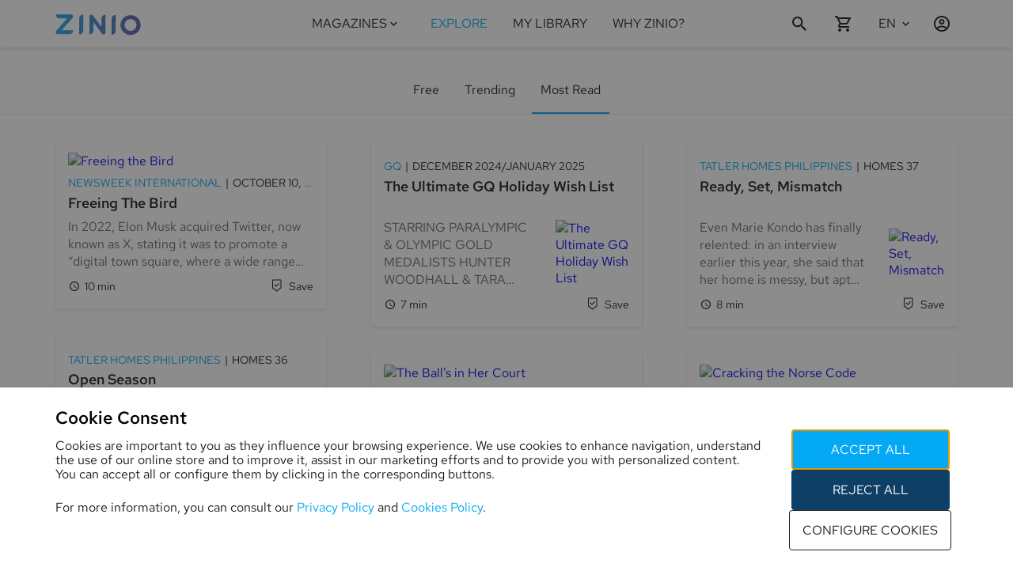

--- FILE ---
content_type: application/javascript
request_url: https://www.zinio.com/static/js/4_174_3/lists169527314c322e91d2d1.js
body_size: 14422
content:
"use strict";(globalThis.webpackChunkh5r=globalThis.webpackChunkh5r||[]).push([[42],{1479:(e,t,a)=>{a.d(t,{Y:()=>i});var n=a(96540);const i=({children:e})=>r()?n.createElement(n.Fragment,null,e):null,r=()=>{const[e,t]=(0,n.useState)(!1);return(0,n.useEffect)(()=>{t(!0)},[]),e}},4950:(e,t,a)=>{a.r(t),a.d(t,{default:()=>v});var n=a(96540),i=a(12259),r=a(47767),l=a(15489),o=a(93386),s=a(75885),c=a(36456),d=a(32753),u=a(3937),g=a(12294),m=a(62346),p=a(68437),E=a(79701),f=a(73701),h=a(18971),y=a(70687),A=a(39042),C=a(3780),b=a(26468),S=a(36863);const v=()=>{var e;const t=(0,i.wA)(),a=(0,y.A)(),v=(0,r.Zp)(),{pathname:L}=(0,r.zy)(),I=(0,i.d4)(e=>e.Common.user.user_id_string),P=(0,i.d4)(e=>e.Common.userNewsstand),R=(0,i.d4)(e=>e.Lists.FOLLOWED_PUBLICATIONS),_=(0,i.d4)(e=>(0,b.pt)(e,"FOLLOWED_PUBLICATIONS")),O=(0,f.C)("FOLLOWED_PUBLICATIONS"),T=(0,h.A)(),N=T.page?Number(T.page):1,x=0===(null===(e=null==R?void 0:R.flatData)||void 0===e?void 0:e.length);n.useEffect(()=>{R||O?R&&!O&&t(C.R.trackShowFavoriteIssues(R.data[R.currentPage],E.My.FOLLOWED_PUBLICATIONS,E.hA.LIST)):t(A.i.fetchFollowedPublications(I,P.id,N))},[R,O]);return n.createElement(n.Fragment,null,O&&n.createElement(s.y$,null),n.createElement(g.A,{breadcrumb:n.createElement(o.h,{currentLocationName:a("Favourites.title"),homePageUrl:(0,p.My)(P).route(p.JZ.HOME)})}),n.createElement(u.D,{className:"followed-publications"},x?n.createElement(l.pp,{title:a("Favourites.emptyState.title"),subtitle:a("Favourites.emptyState.subtitle"),image:l.G8.FAVORITES},n.createElement(d.Aj,{href:(0,p.My)(P).route(p.JZ.HOME),buttonType:"PRIMARY",buttonSize:"LARGE"},a("Favourites.emptyState.buttonText"))):n.createElement(c.o,{isPaginationAsync:!1,onPageChange:e=>{R.data[e]?t(A.i.setCurrentPageList(e,"FOLLOWED_PUBLICATIONS")):t(A.i.fetchFollowedPublications(I,P.id,e));const a=(({page:e})=>{let t=L;return e&&1!==e&&(t=(0,S.VM)(t,"page",e)),t})({page:e});v(a)},onIssueClick:(e,a)=>()=>{const n=a+1+(R.currentPage-1)*m.Wt;t(C.R.trackPublicationClick(e.publicationId,e.publicationName,E.hA.LIST,E.My.FOLLOWED_PUBLICATIONS,n))},paginator:R,linkFormat:L,contentRating:_})))}},18131:(e,t,a)=>{a.r(t),a.d(t,{default:()=>h});var n=a(96540),i=a(12259),r=a(41906),l=a(93386),o=a(87456),s=a(89756),c=a(14429),d=a(38328),u=a(68437),g=a(94939),m=a(54869),p=a(70687);const E=(0,r.Ay)(c.cA).withConfig({displayName:"CategoriesContainerSC",componentId:"id_vc5492"})`
    .categories-list {
        padding: 1rem 0;
    }
    .categories-list-item {
        margin-bottom: 0.725rem;
    }
    @media only screen and ${m.n.SMALL_MEDIUM} {
        padding-left: 1rem;
        padding-right: 1rem;
    }
    @media only screen and ${m.n.BETWEEN_MEDIUM_AND_LAYOUT} {
        padding-left: 1rem;
        padding-right: 1rem;
    }
`,f=r.Ay.a.withConfig({displayName:"LinkItem",componentId:"id_vc5492"})`
    color: inherit;
    text-decoration: none;
    &:hover {
        text-decoration: underline;
    }
`,h=()=>{const e=(0,p.A)(),t=(0,i.d4)(e=>e.Header.categories),a=(0,i.d4)(e=>e.Common.userNewsstand);return n.createElement(n.Fragment,null,n.createElement(l.A,null,n.createElement(l.h,{currentLocationName:e("category.allCat"),homePageUrl:(0,u.My)(a).route(u.JZ.HOME),headingLevel:"h1"})),n.createElement(E,{className:"categories"},n.createElement(s.J,{className:"categories-list"},t.map(e=>n.createElement(d.Sk,{as:"li",className:"categories-list-item",key:`category-list-item-${e.id}`},(0,g.xZ)(e.id)?n.createElement(o.A,{underlinesOnHover:!0,dataUrl:(0,u.My)(a).category(e.slug,null,null,null)},e.name):n.createElement(f,{href:(0,u.My)(a).category(e.slug,null,null,null)},e.name))))))}},21894:(e,t,a)=>{a.d(t,{A:()=>u,G:()=>d});var n=a(96540),i=a(41906),r=a(14429),l=a(54869),o=a(35189),s=a(69623),c=a(61269);const d=(0,i.Ay)(r.oJ).withConfig({displayName:"ArticleColumnsSC",componentId:"id_ps55oc"})`
    display: flex;
    flex-direction: row;
    flex-wrap: wrap;
    justify-content: space-between;
    align-items: flex-start;
    margin: 2rem auto;

    .article-column {
        display: flex;
        flex-direction: column;
        flex: 0 0 30%;
        overflow: visible;
        min-width: 0;
    }

    @media only screen and ${l.n.MEDIUM} {
        .article-column {
            flex: 0 0 46%;
        }
    }
    @media only screen and ${l.n.SMALL} {
        .article-column {
            flex: 0 0 100%;
        }
    }
`,u=({articleList:e,onArticleClick:t,dataCynio:a,headingLevel:i,id:r})=>{const u=(0,o.A)(l.n.MEDIUM),g=(0,o.A)(l.n.SMALL),[m,p]=(0,n.useState)((0,s.jq)(e||[],3,e=>(0,c.Y)(e)?1:2));return n.useEffect(()=>{if(e){const t=g?1:u?2:3;p((0,s.jq)(e,t,e=>(0,c.Y)(e)?1:2))}},[e,u,g]),n.createElement(d,{"data-cynio":a,id:r,role:"list"},m.map((e,a)=>n.createElement("div",{key:`article-column-${a+1}`,className:"article-column",role:"presentation"},e.map((e,r)=>n.createElement("div",{key:`article-${r+1}-${e.storyId}`,role:"listitem"},n.createElement(c.d,{article:e,displayType:"AUTO",displaySection:!1,onArticleClick:t(e,a+r+1),forceDisplay:r<3,headingLevel:i}))))))}},26733:(e,t,a)=>{a.d(t,{b:()=>r});var n=a(96540),i=a(47767);const r=()=>{const{pathname:e,search:t}=(0,i.zy)();(0,n.useEffect)(()=>{window.scrollTo({top:0,behavior:"smooth"})},[e,t])}},36416:(e,t,a)=>{a.r(t),a.d(t,{EXPLORE_TABS:()=>V,default:()=>Z});var n=a(96540),i=a(12259),r=a(47767),l=a(21894),o=a(41906),s=a(54869),c=a(35189),d=a(1833);const u=()=>{var e,t;const a=(0,c.A)(s.n.MEDIUM),i=(0,c.A)(s.n.SMALL),r=null===(e=document.getElementById("footer"))||void 0===e?void 0:e.offsetHeight,o=null===(t=document.getElementById("header"))||void 0===t?void 0:t.offsetHeight,u=d.A.height()-(r||0)-(o||0),m=i?1:a?2:3,p=Math.ceil(u/235),E=new Array(m*p).fill(1);return n.createElement(l.G,null,E.map((e,t)=>n.createElement(g,{key:`article-placeholder-${t}`,placeholderHeight:235,className:"article-column article-placholder"})))},g=o.Ay.div.withConfig({displayName:"ArticlePlaceholder",componentId:"id_1kjhf0k"})`
    display: flex;
    flex-direction: column;
    height: ${({placeholderHeight:e})=>e+"px"};
    width: 100%;
    margin-bottom: 3rem;
    background-repeat: no-repeat;
    background-color: #fff;

    background-image: linear-gradient(#f5f5f5, #f5f5f5), linear-gradient(#f5f5f5, #f5f5f5),
        linear-gradient(#f5f5f5, #f5f5f5), linear-gradient(#f5f5f5, #f5f5f5), linear-gradient(#f5f5f5, #f5f5f5),
        linear-gradient(#f5f5f5, #f5f5f5), linear-gradient(#f5f5f5, #f5f5f5), linear-gradient(#f5f5f5, #f5f5f5),
        linear-gradient(#f5f5f5, #f5f5f5);

    background-size: 87% 18px, 87% 18px, 35% 18px, 62% 18px, 62% 18px, 62% 18px, 62% 18px, 20% 18px, 93px 93px;

    background-position: 0 0, 0 26px, 0 50px, 0 79px, 0 104px, 0 129px, 0 154px, 0 196px, 100% 79px;
`;var m=a(15489),p=a(75885),E=a(32753),f=a(62346),h=a(46607),y=a(68437),A=a(79701),C=a(73701),b=a(50892),S=a(7505),v=a(32200),L=a(70687),I=a(39042),P=a(3780),R=a(38909),_=a(18660);const O=e=>e.Common.isUserLoggedIn,T=(e,t)=>t&&!(0,_.Im)(e),N=(0,R.Mz)([e=>e.Lists.EXPLORE_FOLLOWED_PUBLICATION_ARTICLES,O],T),x=(0,R.Mz)([e=>e.Lists.EXPLORE_ARTICLES_RECOMMENDED,O],T),M=e=>{var t,a;return null!==(a=null===(t=e.Common.config.APP_STRUCTURE.explore)||void 0===t?void 0:t.lists)&&void 0!==a?a:[]},k=(0,R.Mz)([e=>e.Lists.EXPLORE_FOLLOWED_PUBLICATION_ARTICLES,M],(e,t)=>{const a=null!==e;return!t.includes(h.g4.for_you_trending)||a}),w=(0,R.Mz)([e=>e.Lists.EXPLORE_ARTICLES_RECOMMENDED,M],(e,t)=>{const a=null!==e;return!t.includes(h.g4.recommended_articles)||a}),D=(0,R.Mz)([e=>e.Header.fetching,O,M,k,w],(e,t,a,n,i)=>{const r=e.includes("LOGIN_USER_SEQUENCE_SUCCESS"),l=e.includes("LOGOUT"),o=a.includes(h.g4.for_you_trending),s=a.includes(h.g4.recommended_articles);return!(!r||!o&&!s)||!(!l||!(o&&n||s&&i))||!!t&&!!(o&&!n||o&&!i)});var F=a(25331),B=a(33729),$=a(4539),U=a(38328),W=a(12294),j=a(71882),G=a(38876),H=a(22034);const z=n.memo(({currentTab:e,enabledTabs:t,onTabChange:a,userNewsstand:r,t:l,getTabProps:o,setRef:s})=>{const c=(0,i.d4)(D);return(0,n.useEffect)(()=>{c||(()=>{const e={currentTarget:document.getElementsByClassName("selected-tab-menu")[0]}.currentTarget,t=null==e?void 0:e.parentElement,a=null==t?void 0:t.parentElement;t&&a&&(0,G.s)(t,a)})()},[e,c]),c?n.createElement(W.A,{isTab:!0,hideBorder:!0,menu:n.createElement(j.es,null)}):n.createElement(W.A,{isTab:!0,menu:n.createElement(j.ru,{role:"tablist",key:"explore-tab-menu"},t.map(t=>n.createElement(j.um,Object.assign({key:V[t].id,"data-cynio":V[t].id,className:t===e?"selected-tab-menu":null,to:H.f?(0,y.My)(r).route(V[t].route):V[t].route,onClick:()=>a(e,V[t].key),ref:s(t)},o(t)),n.createElement(U.Sk,{as:e===V[t].key?"h2":"span"},l(V[t].labelKey)))))})}),V={[h.g4.trending]:{id:"explore-menu-trending",labelKey:"explore.trending",route:y.JZ.EXPLORE_TRENDING,key:h.g4.trending},[h.g4.most_read]:{id:"explore-menu-most-read",labelKey:"explore.mostRead",route:y.JZ.EXPLORE_MOST_READ,key:h.g4.most_read},[h.g4.free]:{id:"explore-menu-free",labelKey:"explore.free",route:y.JZ.EXPLORE_FREE,key:h.g4.free},[h.g4.for_you_trending]:{id:"explore-menu-followed-publication-articles",labelKey:"explore.forYou",route:y.JZ.EXPLORE_FOLLOWED_PUBLICATION_ARTICLES,key:h.g4.for_you_trending},[h.g4.recommended_articles]:{id:"explore-menu-recommended-articles",labelKey:"explore.recommendedArticles",route:y.JZ.EXPLORE_RECOMMENDED_ARTICLES,key:h.g4.recommended_articles}},Z=()=>{const e=(0,L.A)(),t=(0,i.wA)(),{pathname:a}=(0,r.zy)();(0,S._)();const o=(0,i.d4)(N),s=(0,i.d4)(x),c=(0,i.d4)(e=>e.Common.userNewsstand),d=(0,i.d4)(e=>{var t;return null===(t=e.Common)||void 0===t?void 0:t.isLocalStorageInitialized}),g=(0,i.d4)(e=>e.Common.config.title),R=(0,i.d4)(e=>{var t;return null===(t=e.Common.user)||void 0===t?void 0:t.user_id_string}),O=(0,b.A)(R),T=(0,i.d4)(e=>{var t,a;return null!==(a=null===(t=e.Common.config.APP_STRUCTURE.explore)||void 0===t?void 0:t.lists)&&void 0!==a?a:[]}),M=(0,i.d4)(e=>e.Lists.EXPLORE_ARTICLES_FREE),D=(0,i.d4)(e=>e.Lists.EXPLORE_ARTICLES_TRENDING),U=(0,i.d4)(e=>e.Lists.EXPLORE_ARTICLES_MOST_READ),W=(0,i.d4)(e=>e.Lists.EXPLORE_FOLLOWED_PUBLICATION_ARTICLES),j=(0,i.d4)(e=>e.Lists.EXPLORE_ARTICLES_RECOMMENDED),G=(0,i.d4)(e=>e.Lists.listError),H=G.find(e=>e.listName===h.g4.most_read),Z=G.find(e=>e.listName===h.g4.trending),X=G.find(e=>e.listName===h.g4.free),J=G.find(e=>e.listName===h.g4.for_you_trending),Y=G.find(e=>e.listName===h.g4.recommended_articles),q=(0,h.vA)(a),[Q,K]=(0,n.useState)((0,$.D)(y.JZ.EXPLORE_MOST_READ,a)?h.g4.most_read:(0,$.D)(y.JZ.EXPLORE_TRENDING,a)?h.g4.trending:(0,$.D)(y.JZ.EXPLORE_FOLLOWED_PUBLICATION_ARTICLES,a)?h.g4.for_you_trending:(0,$.D)(y.JZ.EXPLORE_RECOMMENDED_ARTICLES,a)?h.g4.recommended_articles:h.g4.free),ee=(0,C.C)(Q===h.g4.free?"EXPLORE_ARTICLES_FREE":Q===h.g4.most_read?"EXPLORE_ARTICLES_MOST_READ":Q===h.g4.trending?"EXPLORE_ARTICLES_TRENDING":Q===h.g4.for_you_trending?"EXPLORE_ARTICLES_FOLLOWED_PUBLICATIONS":"EXPLORE_ARTICLES_RECOMMENDED"),te=Q===h.g4.most_read?U:Q===h.g4.trending?D:Q===h.g4.for_you_trending?W:Q===h.g4.recommended_articles?j:M,ae=!ee&&d&&(0,_.Im)(te),ne=(0,n.useCallback)(()=>T.filter(e=>e===h.g4.free||e===h.g4.most_read||e===h.g4.trending||!(e!==h.g4.for_you_trending||Q!==h.g4.for_you_trending&&!o)||!(e!==h.g4.recommended_articles||Q!==h.g4.recommended_articles&&!s)),[T,Q,o,s])(),{setRef:ie,getTabProps:re,getTabPanelProps:le}=(0,v.D)(ne,Q,V);n.useEffect(()=>{null===te&&Q===h.g4.free?t(I.i.fetchExploreFreeArticles(c.id)):null===te&&Q===h.g4.most_read?t(I.i.fetchExploreMostReadArticles(c.id)):null===te&&Q===h.g4.trending&&t(I.i.fetchExploreTrendingArticles(c.id)),T.includes(h.g4.for_you_trending)&&R&&null===W&&t(I.i.fetchExploreFollowedPublicationArticles(c.id,R)),T.includes(h.g4.recommended_articles)&&R&&null===j&&t(I.i.fetchExploreRecommendedArticles(c.id,R))},[Q,R]),n.useEffect(()=>{d&&t(P.R.trackExploreSection())},[Q,R,d]);const[oe,se]=n.useState(!1),ce=(0,i.d4)(k),de=(0,i.d4)(w);return n.useEffect(()=>{R&&!O&&oe&&se(!1)},[R]),n.useEffect(()=>{if(!oe&&d&&(!R||ce&&de)){const e=[];T.includes(h.g4.free)&&e.push(h.g4.free),T.includes(h.g4.most_read)&&e.push(h.g4.most_read),T.includes(h.g4.trending)&&e.push(h.g4.trending),T.includes(h.g4.for_you_trending)&&(null==W?void 0:W.length)>0&&e.push(h.g4.for_you_trending),T.includes(h.g4.recommended_articles)&&(null==j?void 0:j.length)>0&&e.push(h.g4.recommended_articles),e.length>0&&(t(P.R.trackEventShowExploreTabs(e.sort().join(", "))),se(!0))}},[d,oe,ce,de]),n.useEffect(()=>{(0,_.Im)(te)||(0,B.Us)(F.jD,te,!0)},[te]),n.createElement(n.Fragment,null,n.createElement("h1",{className:"sr-only"},e(q,{projectName:g})),T&&T.length>1&&ne.length>1&&n.createElement(z,{currentTab:Q,enabledTabs:ne,onTabChange:(a,n)=>{if(n!==Q){const i=n===h.g4.most_read?"SEO.explore.titleMostRead":n===h.g4.trending?"SEO.explore.titleTrending":n===h.g4.for_you_trending?"SEO.explore.titleForYou":n===h.g4.recommended_articles?"SEO.explore.titleRecommendedArticles":"SEO.explore.titleFree";document.title=e(i,{projectName:g}),K(n),t(P.R.trackClickExploreTab(a,n))}},userNewsstand:c,t:e,setRef:ie,getTabProps:re}),ee&&n.createElement(p.y$,null),(d&&!te||ee)&&n.createElement(u,null),ae?Q!==h.g4.for_you_trending||J?n.createElement(m.pp,Object.assign({image:m.G8.GENERIC,title:(e=>{switch(e){case h.g4.free:return!!X;case h.g4.most_read:return!!H;case h.g4.trending:return!!Z;case h.g4.for_you_trending:return!!J;case h.g4.recommended_articles:return!!Y&&(null==Y?void 0:Y.code)!==f.yF.EMPTY_ARTICLE_RECOMMENDATIONS;default:return!1}})(Q)?e("errorpage.pageNotFoundMessage"):e("constants.emptyState.title")},le(Q)),n.createElement(E.Aj,{href:(0,y.My)(c).route(y.JZ.HOME),buttonType:"PRIMARY",buttonSize:"MEDIUM"},e("errorpage.backToHomeButton"))):n.createElement(m.pp,Object.assign({title:e("Favourites.emptyState.title"),subtitle:e("Favourites.emptyState.subtitle"),image:m.G8.FAVORITES},le(Q)),n.createElement(E.Aj,{href:(0,y.My)(c).route(y.JZ.HOME),buttonType:"PRIMARY",buttonSize:"LARGE"},e("Favourites.emptyState.buttonText"))):n.createElement("div",Object.assign({},le(Q)),n.createElement(l.A,{articleList:te,onArticleClick:(e,a)=>()=>{t(P.R.trackClickIssueProfileCard(A.hA.EXPLORE,Q===h.g4.most_read?A.My.MOST_READ:Q===h.g4.trending?A.My.TRENDING:Q===h.g4.for_you_trending?A.My.EXPLORE_FOLLOWED_PUBLICATION:Q===h.g4.recommended_articles?A.My.RECOMMENDED_ARTICLES:A.My.FREE,"ARTICLE",a,e.publicationId,e.issueId,e.storyId.toString(),e.uniqueStoryId,e.title)),t(P.R.trackExploreSelect(e.storyId,e.uniqueStoryId,e.publicationName,e.issueName,e.title,e.publicationId,e.issueId,Q===h.g4.most_read?A.bi.EXPLORE_MOST_READ:Q===h.g4.trending?A.bi.EXPLORE_TRENDING:Q===h.g4.for_you_trending?A.bi.EXPLORE_FOLLOWED_PUBLICATION:Q===h.g4.recommended_articles?A.bi.EXPLORE_RECOMMENDED_ARTICLES:A.bi.EXPLORE_FREE))},dataCynio:"view-all-explore-articles-list"})))}},42085:(e,t,a)=>{a.r(t),a.d(t,{default:()=>v});var n=a(96540),i=a(12259),r=a(47767),l=a(45588),o=a(15489),s=a(36456),c=a(3937),d=a(62346),u=a(68437),g=a(94939),m=a(79701),p=a(18971),E=a(70687),f=a(3780),h=a(26468),y=a(93386),A=a(66004),C=a(12294),b=a(87279);const S=({t:e,goToCategory:t,NEWSSTANDS:a,userNewsstand:l,categoryName:o})=>{var s;const c=(0,p.A)(),d=c.sort||"most-popular",g=c.locale||"",m=(0,i.d4)(e=>e.Header.categories),{categorySlug:E}=(0,r.g)(),f=m.find(e=>e.slug===E),h=f?null===(s=null==f?void 0:f.id)||void 0===s?void 0:s.toString():null;return n.createElement(C.A,{breadcrumb:n.createElement(y.h,{currentLocationName:e("SEO.categories.heading",{category:o}),homePageUrl:(0,u.My)(l).route(u.JZ.HOME)}),sortMenu:n.createElement(A.wF,{id:"category-sort",subheaderIcon:"filter",ariaPrefix:e("constants.sortedBy"),onChange:e=>{h&&(window.location.href=t(E,e.value,g,1))}},n.createElement(A.D,{id:"category-sort-popular",label:e("category.mostPopular"),ariaPrefix:e("constants.sortBy"),value:"most-popular",selected:"most-popular"===d}),n.createElement(A.D,{id:"category-sort-name-asc",label:e("category.az"),ariaPrefix:e("constants.sortBy"),value:"name",selected:"name"===d})),filterMenu:n.createElement(A.wF,{id:"category-filter-language",subheaderIcon:"filter_list",ariaPrefix:e("constants.filteredByLanguage"),onChange:e=>{h&&(window.location.href=t(E,d,e.value.toLowerCase(),1))}},n.createElement(A.D,{id:"category-filter-language-all",label:e("category.allLanguages"),ariaPrefix:e("constants.filterBy"),value:"",selected:""===g}),(0,b.kG)(a).filter(e=>""!==e.name).map((t,a)=>n.createElement(A.D,{key:`category-filter-language-${t.isoCode}-${a}`,id:`category-filter-language-${t.isoCode}`,label:t.name,ariaPrefix:e("constants.filterBy"),value:t.isoCode,selected:g===t.isoCode.toLowerCase()})))})},v=()=>{var e,t,a;const y=(0,E.A)(),A=(0,i.wA)(),{pathname:C}=(0,r.zy)(),b=(0,i.d4)(e=>e.Common.userNewsstand),v=(0,i.d4)(e=>e.Common.NEWSSTANDS),L=(0,i.d4)(e=>e.Header.categories),I=(0,i.d4)(e=>e.Lists.CATEGORY_PUBLICATION),P=(0,i.d4)(e=>(0,h.pt)(e,"CATEGORY_PUBLICATION")),R=(0,l.B6)(u.JZ.CATEGORY,C).params.categorySlug,_=(0,p.A)(),O=null!==(e=_.sort)&&void 0!==e?e:"most-popular",T=null!==(t=_.locale)&&void 0!==t?t:"",N=(0,u.My)(b),x=L.find(e=>e.slug===R),M=null==x?void 0:x.id.toString();return(0,n.useEffect)(()=>{A(f.R.trackCategoryView(M,R,O)),(null==I?void 0:I.data[I.currentPage].length)>0&&A(f.R.trackShowCategoryIssues(I.data[I.currentPage],R,m.hA.CATEGORY))},[I]),n.createElement("div",null,n.createElement(S,{goToCategory:N.category,t:y,NEWSSTANDS:v,userNewsstand:b,categoryName:null!==(a=null==x?void 0:x.name)&&void 0!==a?a:y("constants.all")}),n.createElement(c.D,{className:"category"},0===(null==I?void 0:I.data[I.currentPage].length)?n.createElement(o.pp,{image:o.G8.SEARCH,title:y("category.noMatch")}):n.createElement(s.o,{isPaginationAsync:!1,onIssueClick:(e,t)=>()=>{const a=t+1;A(f.R.trackPublicationClick(e.publicationId,e.publicationName,m.hA.CATEGORY,R,a+(I.currentPage-1)*d.Wt,O,R))},paginator:I,linkFormat:N.category(R,O,T,null),isAdultCategory:(0,g.xZ)(+M),contentRating:P})))}},54932:(e,t,a)=>{a.r(t),a.d(t,{default:()=>te});var n=a(96540),i=a(1479),r=a(12259),l=a(47767),o=a(15489),s=a(26733),c=a(75885),d=a(41906),u=a(51753),g=a(47518),m=a(38328),p=a(4060),E=a(32052),f=a(70687),h=a(30393);const y=({searchQuery:e,isLoading:t,setSearchQuery:a})=>{const i=(0,f.A)(),[r,l]=n.useState(e),o=(0,n.useCallback)((0,h.sg)(a,1300),[]);return(0,n.useEffect)(()=>{l(e)},[e]),n.createElement(A,null,n.createElement(C,{type:"text",value:r,placeholder:i("search.placeholder"),"aria-label":i("search.label"),onChange:e=>{const t=e.target.value;l(t),o(t)},onKeyDown:e=>{const t=e.key,n=e.target.value;t===E.q.ENTER&&(null==o||o.cancel(),a(n))},readOnly:t,maxLength:p.m,"data-cynio":"search-search-input"}),n.createElement(g.In,{icon:"search"}))},A=d.Ay.div.withConfig({displayName:"SearchBarAllContainer",componentId:"id_13k303i"})`
    width: 100%;
    display: flex;
    flex-direction: row;
    align-items: space-around;
    justify-content: start;
    height: 46px;
    border-bottom: solid 1px #e2dfdf;
    > input {
        padding-left: 0;
        width: calc(100% - 24px); /* 24px for search icon */
        border: none;
        &:focus {
            outline: none;
        }
        &::placeholder {
            /* Chrome, Firefox, Opera, Safari 10.1+ */
            color: ${({theme:e})=>e.COLORS.$disabled};
        }
        &::-ms-input-placeholder {
            /* Microsoft Edge */
            color: ${({theme:e})=>e.COLORS.$disabled};
        }
    }
    > ${u.vE} {
        padding: 0;
    }
`,C=(0,d.Ay)(m.kg).attrs({as:"input"}).withConfig({displayName:"InputSearchSC",componentId:"id_13k303i"})``;var b=a(46132),S=a(13512);const v=({selectedSearch:e,magazineResults:t,articleResults:a,videoResults:i,onSearchTabChange:l,setRef:o,getTabProps:s})=>{const c=(0,f.A)(),d=(0,r.d4)(e=>e.Common.config.searchOptions),u={all:{results:1},magazines:{results:t},articles:{results:a},videos:{results:i}},g={magazines:S.W2.PUBLICATIONS,articles:S.W2.ARTICLES,videos:S.W2.VIDEOS},m=S.be.filter(e=>{if(e===S.B8.ALL)return!0;const t=g[e];return!!t&&d.includes(t)});return n.createElement(I,{role:"tablist"},m.map(t=>n.createElement(L,Object.assign({key:b.RB[t].id,isSelected:e===t,isDisabled:0===u[t].results,onClick:0===u[t].results?void 0:()=>l(t),ref:o(t)},s(t)),n.createElement("span",null,c(b.RB[t].labelKey)))))},L=(0,d.Ay)(m.Sk).withConfig({displayName:"SearchTabItemStyled",componentId:"id_vcjxzh"})`
    display: flex;
    margin-left: 3.5rem;
    margin-top: 1rem;
    margin-bottom: 2rem;
    > span {
        padding: 0 2px;
        cursor: ${({isDisabled:e,isSelected:t})=>e||t?"default":"pointer"};
        &::after {
            display: flex;
            content: '';
            width: ${({isSelected:e})=>e?"100%":"0"};
            height: 2px;
            background: ${({theme:e})=>e.COLORS.$accentColor};
            transition: width 0.25s ease-out;
        }
    }
`,I=d.Ay.div.withConfig({displayName:"SearchTabContainerStyled",componentId:"id_vcjxzh"})`
    width: 100%;
    display: flex;
    flex-direction: row;
    justify-content: start;
    padding: 0;
    overflow-x: hidden;
    -webkit-tap-highlight-color: rgba(0, 0, 0, 0);
    &::-webkit-scrollbar {
        display: none;
    }
    ${L}:first-child {
        margin-left: 1px;
    }
`;var P=a(62346),R=a(79701),_=a(15215),O=a(12662);var T=a(39042),N=a(23657),x=a(73701);const M=()=>{const e=(0,r.wA)(),[t,i]=(0,n.useState)(null),l=(()=>{var e,t;const a=(()=>{const{globalContext:{SEARCH:e}}=(0,n.useContext)(O.B);return e})();return{appId:a.algoliaAppId,apiKey:a.algoliaApiKey,isEnabled:a.algoliaAppId&&a.algoliaApiKey,videosIndex:null===(t=null===(e=null==a?void 0:a.indexes)||void 0===e?void 0:e.videos)||void 0===t?void 0:t.index}})(),o=(0,r.d4)(e=>e.Common.locale||"en"),s=(0,r.d4)(e=>e.Lists.SEARCH),c=(0,r.d4)(e=>e.Lists.SEARCH_STORIES),d=(0,r.d4)(e=>e.Common.userNewsstand),[u,g]=(0,n.useState)(!1),m=(0,x.C)("SEARCH"),p=(0,x.C)("SEARCH_STORIES"),{globalContext:{AlgoVideos:E,setAlgoVideos:f}}=(0,n.useContext)(O.B);return{isFetchingSearch:u||p||m,magazineResults:(null==s?void 0:s.total)||0,articleResults:(null==c?void 0:c.total)||0,videoResults:(null==E?void 0:E.total)||0,fetchArticles:(t,a,n)=>{var i;!n&&(null===(i=null==c?void 0:c.data)||void 0===i?void 0:i[a])?e(T.i.updateSearchStoriesPage(a)):e(T.i.fetchSearchStories(t,d,a,n))},fetchPublications:(t,a,n)=>(0,_.sH)(void 0,void 0,void 0,function*(){var i;!n&&(null===(i=null==s?void 0:s.data)||void 0===i?void 0:i[a])?e(T.i.updateSearchPublicationPage(a)):e(T.i.fetchSearchPublication(t,d,a,n))}),fetchVideos:(e,n,r)=>{var s;!r&&(null===(s=null==E?void 0:E.data)||void 0===s?void 0:s[n])?f(Object.assign(Object.assign({},E),{currentPage:n})):((e,n,r)=>{(0,_.sH)(void 0,void 0,void 0,function*(){let s=t;var c,u;s||(s=yield(c=l.appId,u=l.apiKey,(0,_.sH)(void 0,void 0,void 0,function*(){const{searchClient:e}=yield a.e(854).then(a.bind(a,35544));return e(c,u)})),i(s)),g(!0);try{yield s.search({requests:[{numericFilters:["publication.newsstands="+d.id],optionalFilters:["language_code:"+d.userLang.split("_")[0]],queryLanguages:[(o||"en").split("_")[0]],indexName:l.videosIndex,query:e,hitsPerPage:P.VW,page:n-1}]}).then(e=>{var t,a;if((a=e.results[0])&&void 0!==(null==a?void 0:a.hits)){const a=e.results[0].hits.map(e=>({id:e.objectID,thumbnail:{url:e.thumbnail,originalHeight:3,originalWidth:4},title:e.title,publishedAt:(0,N.pA)(new Date(1e3*e.publish_date)),sourceType:e.source_type,remoteIdentifier:e.remote_identifier,duration:e.duration}));f({data:Object.assign(Object.assign({},r?{}:null!==(t=null==E?void 0:E.data)&&void 0!==t?t:{}),{[n]:a}),total:e.results[0].nbHits,currentPage:n,totalPages:e.results[0].nbPages,pageLimit:P.Wt})}else console.error("Algo video search response is not valid",e)}).catch(e=>{console.error(e)})}finally{g(!1)}})})(e,n,r)}}};var k=a(18971),w=a(7505),D=a(32200),F=a(3780),B=a(36863),$=a(30998),U=a(91430),W=a(64645);const j=({isAllFilter:e,onClickViewAll:t,getLinkFormat:a,onPageChange:i})=>{var r;const l=(0,f.A)(),{globalContext:{AlgoVideos:o}}=(0,n.useContext)(O.B),s=(0,n.useMemo)(()=>{var e;return(null===(e=null==o?void 0:o.data)||void 0===e?void 0:e[1])?o.data[1].slice(0,P.cK):[]},[null==o?void 0:o.data]),c=(null===(r=null==o?void 0:o.data)||void 0===r?void 0:r[null==o?void 0:o.currentPage])||[],d=e?s:c;return o&&"number"==typeof o.total&&0!==o.total&&0!==d.length?n.createElement(n.Fragment,null,n.createElement(b.aQ,null,n.createElement(m.jl,{as:"h2",isUppercase:!0,isMedium:!0},l("search.tabs.videos")),"number"==typeof o.total&&n.createElement(m.Sk,{"data-cynio":"search-search-videos-results"},`(${o.total} ${l("search.results")})`),e&&o.total>0&&n.createElement(m.Sk,{as:"button",type:"button",isAccentColor:!0,onClick:t,"aria-label":l("product.viewAll")+" "+l("search.tabs.videos")},l("product.viewAll"))),n.createElement(G,null,d.map((t,a)=>n.createElement(U.Ay,{key:`${e?"summary":o.currentPage}-${t.id||a}`,video:t,headingTag:"h3",initiallyLoaded:a<U.qr}))),!e&&n.createElement(b.Mn,null,n.createElement($.d,{currentPage:o.currentPage,totalPages:o.totalPages,linkFormat:a(),onPageChange:i}))):null},G=d.Ay.section.withConfig({displayName:"SearchVideosContainer",componentId:"id_1lxpxc1"})`
    display: flex;
    flex-direction: row;
    flex-wrap: wrap;
    gap: ${W.a}px;
    padding-top: 35px;
    padding-bottom: 40px;
`;var H=a(61269),z=a(54869),V=a(25331),Z=a(33729);const X=({searchQuery:e,isAllFilter:t,onClickViewAll:a,onPageChange:i,getLinkFormat:l})=>{var o,s;const c=(0,r.wA)(),d=(0,f.A)(),u=(0,r.d4)(e=>e.Lists.SEARCH_STORIES);(0,w._)(),(0,n.useEffect)(()=>{var e;(null===(e=null==u?void 0:u.data)||void 0===e?void 0:e[u.currentPage])&&(0,Z.Us)(V.jD,u.data[u.currentPage],!0)},[u]);const g=(t,a)=>()=>{const n=a+1;c(F.R.trackClickSearchResults(e,"ARTICLE",n,t.title)),c(F.R.trackClickIssueProfileCard(R.hA.SEARCH,R.My.ARTICLES,"ARTICLE",n+(u.currentPage-1)*P.Iv,t.publicationId,t.issueId,t.storyId.toString(),t.uniqueStoryId,t.title))};return u&&(t?Array.isArray(null===(o=u.data)||void 0===o?void 0:o[1])&&0!==u.data[1].length:Array.isArray(null===(s=u.data)||void 0===s?void 0:s[u.currentPage])&&0!==u.data[u.currentPage].length)?n.createElement(n.Fragment,null,n.createElement(b.aQ,null,n.createElement(m.jl,{as:"h2",isUppercase:!0,isMedium:!0},d("search.tabs.articles")),n.createElement(m.Sk,null,`(${(null==u?void 0:u.total)||0} ${d("search.results")})`),t&&(null==u?void 0:u.total)>0&&n.createElement(m.Sk,{as:"button",type:"button",isAccentColor:!0,onClick:a,"aria-label":d("product.viewAll")+" "+d("search.tabs.articles")},d("product.viewAll"))),n.createElement(J,{role:"list",isSummary:t},(t?u.data[1].slice(0,P.hn):u.data[u.currentPage]).map((e,t)=>n.createElement("div",{key:`search-article-${t}-${e.storyId}`,role:"listitem",className:"article-card"},n.createElement(H.d,{article:e,displayType:"SMALL",displaySection:!1,onArticleClick:g(e,t)})))),!t&&n.createElement(b.Mn,null,n.createElement($.d,{onPageChange:i,currentPage:u.currentPage,totalPages:u.totalPages,linkFormat:l()}))):null},J=d.Ay.div.withConfig({displayName:"StoriesContainer",componentId:"id_16s55fo"})`
    padding-top: 2rem;
    padding-bottom: ${({isSummary:e})=>e?"2rem":"0"};
    display: grid;
    grid-template-columns: repeat(3, 1fr);
    grid-column-gap: 5%;
    .article-card {
        display: flex;
        flex-direction: column;
        min-width: 0;
    }
    @media only screen and ${z.n.MEDIUM} {
        grid-template-columns: repeat(2, 1fr);
        grid-column-gap: 8%;
    }
    @media only screen and ${z.n.SMALL} {
        grid-template-columns: repeat(1, 1fr);
    }
`;var Y=a(36456),q=a(50892),Q=a(26468);const K=({isAllFilter:e,onClickViewAll:t,onIssueClick:a,getLinkFormat:i,onPageChange:l})=>{var o,s,c,d;const u=(0,f.A)(),g=(0,r.wA)(),p=(0,r.d4)(e=>e.Lists.SEARCH),E=(0,r.d4)(e=>(0,Q.pt)(e,"SEARCH")),h=(0,r.d4)(e=>(0,Q._o)(e,"SEARCH")),y=(0,x.C)("SEARCH"),A=(0,q.A)(y),C=(0,q.A)(null==p?void 0:p.currentPage);return(0,n.useEffect)(()=>{(!y&&A||C!==(null==p?void 0:p.currentPage))&&g(F.R.trackShowSearchIssues(p.data[p.currentPage],R.My.PUBLICATIONS,R.hA.SEARCH))},[A,y,null==p?void 0:p.currentPage]),p&&"number"==typeof p.total&&0!==p.total&&(e?Array.isArray(null===(o=p.data)||void 0===o?void 0:o[1])&&0!==p.data[1].length:Array.isArray(null===(s=p.data)||void 0===s?void 0:s[p.currentPage])&&0!==p.data[p.currentPage].length)?n.createElement(n.Fragment,null,n.createElement(b.aQ,null,n.createElement(m.jl,{as:"h2",isUppercase:!0,isMedium:!0},u("search.tabs.magazines")),p&&n.createElement(m.Sk,{"data-cynio":"search-search-magazines-results"},`(${p.total} ${u("search.results")})`),e&&p.total>0&&n.createElement(m.Sk,{as:"button",type:"button",isAccentColor:!0,onClick:t,"aria-label":u("product.viewAll")+" "+u("search.tabs.magazines")},u("product.viewAll"))),e&&n.createElement(Y.o,{isPaginationAsync:!1,onIssueClick:a,simpleIssues:null===(d=null===(c=null==p?void 0:p.data)||void 0===c?void 0:c[1])||void 0===d?void 0:d.slice(0,P.wE),hidePagination:e,contentRating:h,headingLevel:"h3",onPageChange:l,linkFormat:i()}),!e&&n.createElement(Y.o,{isPaginationAsync:!1,onIssueClick:a,paginator:p,contentRating:E,headingLevel:"h3",onPageChange:l,linkFormat:i()})):null},ee=()=>{const e=(0,r.wA)(),t=(0,f.A)(),a=(0,l.Zp)(),{pathname:i}=(0,l.zy)();(0,w._)();const d=(0,k.A)(),[u,g]=(0,n.useState)(d.sf||S.B8.ALL),[m,p]=(0,n.useState)(Number(d.sp)||1),[E,h]=(0,n.useState)(d.sq||""),[A,C]=(0,n.useState)(!0),L=(0,r.d4)(e=>e.Common.config.searchOptions),I=(0,r.d4)(e=>e.Common.config.title),{isFetchingSearch:_,magazineResults:O,articleResults:T,videoResults:N,fetchArticles:x,fetchPublications:$,fetchVideos:U}=M(),W=(0,n.useMemo)(()=>[S.B8.ALL,...O>0?[S.B8.MAGAZINES]:[],...T>0?[S.B8.ARTICLES]:[],...N>0?[S.B8.VIDEOS]:[]],[O,T,N]),{getTabProps:G,setRef:H,getTabPanelProps:z}=(0,D.D)(W,u,b.RB),V=(e,t,a,n,i)=>{L.includes(S.W2.ARTICLES)&&x(e,a,i),L.includes(S.W2.PUBLICATIONS)&&$(e,t,i),L.includes(S.W2.VIDEOS)&&U(e,n,i)},Z=()=>{let e=i;return e=(0,B.VM)(e,"sq",E),e=(0,B.VM)(e,"sf",u),e},J=(e,t,n)=>{a((0,b.QF)(e,t,n,i))},Y=(0,n.useCallback)(e=>{J(E,e,1)},[E,J]),q=(0,n.useCallback)(e=>{J(E,u,e)},[u,E,x,$,U]),Q=(0,n.useCallback)(e=>{J(e,u,1)},[u,V,J]);(0,s.b)(),(0,n.useEffect)(()=>{if(A)V(E,u===S.B8.MAGAZINES?m:1,u===S.B8.ARTICLES?m:1,u===S.B8.VIDEOS?m:1,!1),e(F.R.trackSearchQuery(E,"ARTICLES&PUBLICATIONS")),C(!1);else{const t=d.sf||S.B8.ALL,a=Number(d.sp)||1,n=d.sq||"";let i=!1,r=!1,l=!1,o=!1;u&&t===u||(g(t),i=!0,r=!0),m&&a===m||(u===S.B8.MAGAZINES?r=!0:u===S.B8.ARTICLES?i=!0:u===S.B8.VIDEOS&&(l=!0),p(a)),E&&n===E||(h(n),i=!0,r=!0,l=!0,o=!0,e(F.R.trackSearchQuery(n,"ARTICLES&PUBLICATIONS"))),i&&r&&l?t===S.B8.ALL?V(n,1,1,1,o):t===S.B8.MAGAZINES?V(n,a,1,1,o):t===S.B8.ARTICLES?V(n,1,a,1,o):t===S.B8.VIDEOS&&V(n,1,1,a,o):i?x(n,a,o):r?$(n,a,o):l&&U(n,a,o)}},[location.search]);const ee=!A&&!_&&0===O&&0===T&&0===N;return n.createElement(b.P4,null,n.createElement("h1",{className:"sr-only"},t("SEO.search.title",{projectName:I})),_&&n.createElement(c.y$,null),n.createElement(b.qJ,null,n.createElement(y,{searchQuery:E,setSearchQuery:Q,isLoading:_}),L.length>1&&n.createElement(v,{selectedSearch:u,magazineResults:O,articleResults:T,videoResults:N,onSearchTabChange:Y,setRef:H,getTabProps:G})),n.createElement(b.Z6,Object.assign({},z(u)),(u===S.B8.ALL||u===S.B8.MAGAZINES)&&L.includes(S.W2.PUBLICATIONS)&&n.createElement(K,{isAllFilter:u===S.B8.ALL,onPageChange:q,getLinkFormat:Z,onIssueClick:(t,a)=>()=>{const n=a+1;e(F.R.trackPublicationClick(t.publicationId,t.publicationName,R.hA.SEARCH,R.My.PUBLICATIONS,n+(m-1)*P.Wt)),e(F.R.trackClickSearchResults(E,"PUBLICATION",n,null))},onClickViewAll:()=>Y(S.B8.MAGAZINES)}),(u===S.B8.ALL||u===S.B8.ARTICLES)&&L.includes(S.W2.ARTICLES)&&n.createElement(X,{searchQuery:E,onPageChange:q,onClickViewAll:()=>Y(S.B8.ARTICLES),isAllFilter:u===S.B8.ALL,getLinkFormat:Z}),(u===S.B8.ALL||u===S.B8.VIDEOS)&&L.includes(S.W2.VIDEOS)&&n.createElement(j,{isAllFilter:u===S.B8.ALL,onPageChange:q,getLinkFormat:Z,onClickViewAll:()=>Y(S.B8.VIDEOS)})),ee&&!_&&n.createElement(o.pp,{image:o.G8.SEARCH,title:t("search.noResults"),subtitle:t("search.noResultsSubtitle")}))},te=()=>n.createElement(i.Y,null,n.createElement(ee,null))},64645:(e,t,a)=>{a.d(t,{L:()=>l,a:()=>r});var n=a(41906),i=a(14429);const r=30,l=(0,n.Ay)(i.cA).withConfig({displayName:"VideoWidthContainer",componentId:"id_3emkwy"})`
    display: flex;
    flex-direction: column;
    padding-top: 57px;
    padding-bottom: 40px;
    .videos-page--title {
        padding-top: 43px;
        padding-bottom: 23px;
        border-bottom: 1px solid ${({theme:e})=>e.COLORS.$accentColor};
    }
    .videos-container {
        display: flex;
        flex-direction: row;
        flex-wrap: wrap;
        gap: ${r}px;
        padding-top: 35px;
        padding-bottom: 75px;
    }
`},70403:(e,t,a)=>{a.r(t),a.d(t,{default:()=>O});var n=a(96540),i=a(12259),r=a(47767),l=a(15489),o=a(75885),s=a(36456),c=a(32753),d=a(3937),u=a(62346),g=a(21240),m=a(68437),p=a(79701),E=a(28674),f=a(73701),h=a(18971),y=a(70687),A=a(39042),C=a(3780),b=a(26468),S=a(87034),v=a(36863),L=a(93386),I=a(66004),P=a(12294),R=a(87279);const _=({t:e,title:t,NEWSSTANDS:a,onFilterChange:r})=>{const l=(0,i.d4)(e=>e.Header.categories),o=(0,i.d4)(e=>e.Common.userNewsstand),s=(0,h.A)();return n.createElement(P.A,{breadcrumb:n.createElement(L.h,{currentLocationName:t,homePageUrl:(0,m.My)(o).route(m.JZ.HOME)}),sortMenu:n.createElement(I.wF,{id:"campaign-sort",className:"campaign-sort",subheaderIcon:"filter",ariaPrefix:e("constants.sortedBy"),onChange:e=>{r({sort:e.value})}},n.createElement(I.D,{id:"campaign-sort-popular",value:"most-popular",label:e("category.mostPopular"),ariaPrefix:e("constants.sortBy"),selected:"most-popular"===s.sort||!s.sort}),n.createElement(I.D,{id:"campaign-sort-name-asc",value:"asc",label:e("category.az"),ariaPrefix:e("constants.sortBy"),selected:"asc"===s.sort}),n.createElement(I.D,{id:"campaign-sort-name-desc",value:"desc",label:e("category.za"),ariaPrefix:e("constants.sortBy"),selected:"desc"===s.sort})),filterMenu:n.createElement(n.Fragment,null,n.createElement(I.wF,{id:"campaign-filter-category",className:"campaign-filter-category",subheaderIcon:"filter_list",ariaPrefix:e("constants.filteredBy"),onChange:e=>{const t=l.find(t=>t.id===+e.value);r({page:"1",category:e.value,categorySlug:t?t.slug:e.value.toString()})}},n.createElement(I.D,{id:"campaign-filter-category-all",value:"all",label:e("category.allCat"),ariaPrefix:e("constants.filterBy"),selected:"all"===s.category||!s.category}),l.map((t,a)=>n.createElement(I.D,{id:`campaign-filter-category-${t.id}`,key:`campaign-filter-category-${t.id}-${a}`,value:t.id,label:t.name,ariaPrefix:e("constants.filterBy"),selected:+s.category===t.id}))),n.createElement(I.wF,{id:"campaign-filter-language",className:"campaign-filter-language",ariaPrefix:e("constants.filteredByLanguage"),subheaderIcon:"filter_list",onChange:e=>{r({page:"1",language:e.value.toLowerCase()})}},n.createElement(I.D,{id:"campaign-filter-language-all",value:"all",label:e("category.allLanguages"),ariaPrefix:e("constants.filterBy"),selected:"all"===s.language||!s.language}),(0,R.kG)(a).filter(e=>""!==e.name).map((t,a)=>n.createElement(I.D,{id:`campaign-filter-language-${t.isoCode}`,key:`campaign-filter-language-${t.isoCode}-${a}`,value:t.isoCode,label:t.name,ariaPrefix:e("constants.filterBy"),selected:s.language===t.isoCode.toLowerCase()}))))})},O=()=>{var e;const t=(0,y.A)(),a=(0,i.wA)(),L=(0,r.Zp)(),I=(0,i.d4)(e=>e.Lists.CAMPAIGN_LIST),P=(0,i.d4)(e=>e.Lists.campaignTitle),R=(0,i.d4)(e=>e.Lists.campaignStatus),O=(0,i.d4)(e=>e.Lists.campaignId),T=(0,i.d4)(e=>e.Lists.campaignShortCode),N=(0,i.d4)(e=>e.Lists.campaignCode),x=(0,i.d4)(e=>e.Lists.campaignDescription),M=(0,i.d4)(e=>(0,b.pt)(e,"CAMPAIGN_LIST")),k=(0,i.d4)(e=>e.Common.NEWSSTANDS),w=(0,i.d4)(e=>e.Common.config.NEWSSTAND_ID),D=(0,i.d4)(e=>e.Common.userNewsstand),F=(0,h.A)(),{campaignCode:B}=(0,r.g)(),$=(0,f.C)("CAMPAIGN_ID","CAMPAIGN_LIST")||null===I,U=R===g.S.ACTIVE,W=!!(null===(e=null==I?void 0:I.data[Object.keys(null==I?void 0:I.data)[0]])||void 0===e?void 0:e.length),j=U&&!W,G=!!Object.keys(F).length&&j,H=(e,t=!1)=>{let a=(0,m.My)(D).campaign(N,t);return e.language&&"all"!==e.language&&(a=(0,v.VM)(a,"language",e.language)),e.sort&&"most-popular"!==e.sort&&(a=(0,v.VM)(a,"sort",e.sort)),e.page&&1!==+e.page&&(a=(0,v.VM)(a,"page",e.page)),e.category&&"all"!==e.category&&(a=(0,v.VM)(a,"category",e.category)),a},z=(e,t=!1)=>{var n;t&&(null===(n=null==I?void 0:I.data)||void 0===n?void 0:n[e.page])?a(A.i.setCurrentPageList(+e.page,"CAMPAIGN_LIST")):a(A.i.fetchCampaignParallel(B,w,Object.assign(Object.assign({},e),{page:+e.page,category:+e.category})));const i=H(e);L(i)};return(0,n.useEffect)(()=>{a(A.i.fetchCampaignParallel(B,w,Object.assign(Object.assign({},F),{page:+F.page,category:+F.category})))},[]),(0,n.useEffect)(()=>{var e,t;!$&&(null===(t=null===(e=null==I?void 0:I.data)||void 0===e?void 0:e[I.currentPage])||void 0===t?void 0:t.length)&&a(C.R.trackViewPromotion(P,N,I.data[I.currentPage])),I&&I.data[I.currentPage]&&(0,S.Az)(B,I.data[I.currentPage].map(e=>e.publicationId))},[$]),(0,E.A)(()=>{a(C.R.trackCampaignListPageViewed(O,x,T)),document.title=t("SEO.campaign.title",{campaignName:P})},!!(N&&O&&R),1),n.createElement(n.Fragment,null,U&&(!j||G)&&n.createElement(_,{t,NEWSSTANDS:k,title:P,onFilterChange:e=>{const{language:t,category:n,categorySlug:i,sort:r}=e;if(z(Object.assign(Object.assign({},F),e),!1),t)a(C.R.trackFilterCampaign(O,T,p.Y3.BY_LANGUAGE,t));else if(n){const e="all"===n?n:i;a(C.R.trackFilterCampaign(O,T,p.Y3.BY_CATEGORY,e))}else r&&a(C.R.trackSortCampaign(O,T,"asc"===r?p.UA.NAME_AZ:"desc"===r?p.UA.NAME_ZA:p.UA.MOST_POPULAR))}}),!$&&n.createElement(d.D,{className:"campaign"},U?j||G?n.createElement(l.pp,{image:l.G8.SEARCH,title:t("category.noMatch")}):n.createElement(s.o,{isPaginationAsync:!1,onPageChange:e=>{z(Object.assign(Object.assign({},F),{page:e.toString()}),!0)},paginator:I,linkFormat:H(Object.assign(Object.assign({},F),{page:null}),!0),onIssueClick:(e,t)=>()=>{a(C.R.trackClickCampaignPageCard(T,"Issue",t+1,e.id,e.publicationId,e.publicationName,O,x)),a(C.R.trackPublicationClick(e.publicationId,e.publicationName,p.hA.CAMPAIGN,O.toString(),t+1+(I.currentPage-1)*u.Wt,null,null,P,B))},contentRating:M}):n.createElement(l.pp,{image:l.G8.OFFER,title:t("campaign.tooLate"),subtitle:t("campaign.offerExpired")},n.createElement(c.Aj,{href:(0,m.My)(D).route(m.JZ.HOME),buttonType:"PRIMARY",buttonSize:"LARGE"},t("campaign.latestOffers")))),$&&n.createElement(o.y$,null))}},71097:(e,t,a)=>{a.r(t),a.d(t,{default:()=>v});var n=a(96540),i=a(12259),r=a(47767),l=a(41906),o=a(93386),s=a(87456),c=a(36456),d=a(23925),u=a(14429),g=a(38328),m=a(12294),p=a(62346),E=a(68437),f=a(79701),h=a(75775),y=a(18971),A=a(70687),C=a(39042),b=a(3780),S=a(96727);const v=()=>{const e=(0,i.wA)(),t=(0,A.A)(),{getCategoryUrl:a,getPublicationUrl:l,handleBreadcrumbCategoryClick:u}=(0,h.i)(),v=(0,y.A)(),I=v.page?Number(v.page):1,{publication_id:P}=(0,r.g)(),R=(0,i.d4)(e=>e.Lists.RECENT_ISSUES),_=(0,i.d4)(e=>e.Common.userNewsstand),O=(0,i.d4)(e=>e.Common.config.isWBA),T=(0,i.d4)(e=>e.Common.areSpecialIssues),N=(0,i.d4)(S.Z0),x=(0,i.d4)(e=>e.Product.publication),M=(0,i.d4)(e=>e.Common.isPublisher);(0,n.useEffect)(()=>{e(R?T?b.R.trackShowSpecialIssues(R.data[R.currentPage],f.My.SPECIAL_ISSUES,f.hA.LIST):b.R.trackShowRecentIssues(R.data[R.currentPage],f.My.RECENT_ISSUES,f.hA.LIST):C.i.getRecentOrSpecialIssues(P,_.id.toString(),T,I,p.Wt))},[]);const k=(t,a)=>()=>{var n;const i=a+1;e(b.R.trackPublicationClick(t.publicationId,t.publicationName,f.hA.LIST,T?f.My.SPECIAL_ISSUES:f.My.RECENT_ISSUES,i+(R.currentPage-1)*p.Wt,null,null===(n=N[0])||void 0===n?void 0:n.slug))};if(!R||!x)return null;const w=(0,p.xy)(x.content_rating),D=w?"ADULT":"SAFE",F=!O&&(null==N?void 0:N[0]),B=null==N?void 0:N[0];return n.createElement(n.Fragment,null,x&&n.createElement(m.A,{breadcrumb:n.createElement(o.h,{currentLocationName:t(T?"product.specialIssues":"product.recentIssues"),homePageUrl:(0,E.My)(_).route(E.JZ.HOME),categoryName:F&&B.name,categoryId:F&&B.id,categoryPageUrl:F?a():null,onCategoryClick:u},!O&&(w?n.createElement(s.A,{dataUrl:l()},n.createElement(g.jl,{isMediumEmphasis:!0,isUnderlined:!0,className:"bread-publication"},x.name)):n.createElement(g.jl,{as:"a",isMediumEmphasis:!0,isUnderlined:!0,className:"bread-publication",href:l()},x.name)))}),n.createElement(L,null,n.createElement(c.o,{isPaginationAsync:!1,onIssueClick:k,paginator:R,linkFormat:T?M?(0,E.My)(_).specialIssuesPublisher(x.id,x.slug):(0,E.My)(_).specialIssues(x.id,x.slug):M?(0,E.My)(_).recentIssuesPublisher(x.id,x.slug):(0,E.My)(_).recentIssues(x.id,x.slug),contentRating:D,IssueComponent:(e,t)=>n.createElement(d.F,{issue:e,onIssueClick:k(e,t),publicationContentRating:x.content_rating})})))},L=(0,l.Ay)(u.oJ).withConfig({displayName:"RecentIssuePage",componentId:"id_1mads7f"})`
    display: flex;
    flex-direction: column;

    //TEMPORARY SOLUTION
    .issue-list-pagination {
        margin-bottom: 2rem;
    }
`},81452:(e,t,a)=>{a.r(t),a.d(t,{default:()=>x});var n=a(96540),i=a(12259),r=a(47767),l=a(41906),o=a(30998),s=a(7505),c=a(25331),d=a(33729),u=a(21894);const g=({paginator:e,onArticleClick:t,hidePagination:a,linkFormat:i,onPageChange:r,isPaginationAsync:l,articles:g,headingLevel:p})=>{var E;const f=null!=g?g:null===(E=null==e?void 0:e.data)||void 0===E?void 0:E[null==e?void 0:e.currentPage];return(0,s._)(),n.useEffect(()=>{f&&f.length>0&&(0,d.Us)(c.jD,f,!0)},[f]),f?n.createElement(m,{className:"article-list"},n.createElement(u.A,{articleList:f,onArticleClick:t,headingLevel:p}),e&&!a&&n.createElement("div",{className:"article-list-pagination"},n.createElement(o.d,{onPageChange:r,currentPage:e.currentPage,totalPages:e.totalPages,linkFormat:i,isPaginationAsync:l,isAllFetched:e.fetchedAll}))):null},m=l.Ay.div.withConfig({displayName:"ArticleListSimpleSC",componentId:"id_15au254"})`
    padding: 0;
    margin-bottom: 2rem;
`;var p=a(15489),E=a(93386),f=a(75885),h=a(36456),y=a(32753),A=a(3937),C=a(12294),b=a(62346),S=a(91425),v=a(68437),L=a(79701),I=a(73701),P=a(18971),R=a(70687),_=a(39042),O=a(3780),T=a(26468),N=a(36863);const x=()=>{var e,t,a;const l=(0,R.A)(),o=(0,r.Zp)(),s=(0,i.wA)(),{pathname:c}=(0,r.zy)(),{code:d}=(0,r.g)(),u=(0,P.A)(),m=(0,i.d4)(e=>e.Lists.VIEW_ALL_LIST_PAGINATED),x=(0,i.d4)(e=>e.Common.userNewsstand),M=(0,i.d4)(e=>{var t;return null===(t=e.Common)||void 0===t?void 0:t.isLocalStorageInitialized}),k=(0,i.d4)(e=>(0,T.pt)(e,"VIEW_ALL_LIST_PAGINATED")),w=(0,I.C)("VIEW_ALL_LIST_PAGINATED"),D=!w&&M&&m&&(!m.data||0===(null===(e=m.data[m.currentPage])||void 0===e?void 0:e.length)),F=c.includes(S.i.FREE_MAGAZINES)?l("common.freeMagazines"):null==m?void 0:m.title,B="article"===(null===(a=null===(t=null==m?void 0:m.data[m.currentPage])||void 0===t?void 0:t[0])||void 0===a?void 0:a.type);(0,n.useEffect)(()=>{!m&&d&&s(_.i.fetchViewAllList(x.id,d,parseInt(u.page,10)||1,b.Wt))},[]),(0,n.useEffect)(()=>{(null==m?void 0:m.data[m.currentPage].length)>0&&!B&&s(O.R.trackShowListIssues(m.data[m.currentPage],d,L.hA.LIST))},[m]);const $=e=>{m.data[e]?s(_.i.setCurrentPageList(e,"VIEW_ALL_LIST_PAGINATED")):s(_.i.fetchViewAllList(x.id,d,e,b.Wt));let t=(0,v.My)(x).storefrontViewAll(d,null,!1);e&&1!==e&&(t=(0,N.VM)(t,"page",e)),o(t)};return n.createElement(n.Fragment,null,F&&n.createElement(C.A,{breadcrumb:n.createElement(E.h,{currentLocationName:F.toLocaleLowerCase(),homePageUrl:(0,v.My)(x).route(v.JZ.HOME)})}),w&&n.createElement(f.y$,null),D&&n.createElement(p.pp,{image:p.G8.GENERIC,title:l("constants.emptyState.title")},n.createElement(y.Aj,{href:(0,v.My)(x).route(v.JZ.HOME),buttonType:"PRIMARY",buttonSize:"MEDIUM"},l("errorpage.backToHomeButton"))),!D&&!B&&n.createElement(A.D,{className:"view-all"},n.createElement(h.o,{isPaginationAsync:!1,onPageChange:$,onIssueClick:(e,t)=>()=>{const a=t+1;s(O.R.trackPublicationClick(e.publicationId,e.publicationName,L.hA.LIST,d,a+(m.currentPage-1)*b.Wt))},paginator:m,linkFormat:c,contentRating:k})),!D&&B&&n.createElement(A.D,{className:"view-all"},n.createElement(g,{headingLevel:"h2",isPaginationAsync:!1,onPageChange:$,onArticleClick:(e,t)=>()=>{s(O.R.trackClickIssueProfileCard(L.hA.LIST,d,"ARTICLE",t,e.publicationId,e.issueId,e.storyId.toString(),e.uniqueStoryId,e.title))},paginator:m})))}},87034:(e,t,a)=>{a.d(t,{Az:()=>r,MJ:()=>l,Yd:()=>o});var n=a(33729);const i=e=>`campaign_code_${e}`,r=(e,t)=>t.forEach(t=>l(e,t)),l=(e,t)=>(0,n.Us)(i(t),e),o=e=>(0,n.Uy)(i(e))},91430:(e,t,a)=>{a.d(t,{qr:()=>b,Ay:()=>S});var n=a(96540),i=a(41906),r=a(56543),l=a(99013),o=a(61249),s=a(38328),c=a(32052),d=a(73201),u=a(52936),g=a(54869),m=a(27930),p=a(17795),E=a(70687),f=a(40800);const h=({title:e,videoId:t})=>{const a=(0,f.$)();return n.createElement(y,{width:640,height:480,src:`https://www.youtube.com/embed/${t}?autoplay=1&hl=${a}`,title:e,frameBorder:"0",allow:"accelerometer; autoplay; clipboard-write; encrypted-media; gyroscope; picture-in-picture; web-share",referrerPolicy:"strict-origin-when-cross-origin",allowFullScreen:!0})},y=i.Ay.iframe.withConfig({displayName:"StyledIframe",componentId:"id_13jrot5"})`
    width: 100%;
`,A=({video:e})=>{if(1===e.sourceType)return n.createElement(h,{title:e.title,videoId:e.remoteIdentifier})};var C=a(64645);const b=9,S=({video:e,headingTag:t="h2",initiallyLoaded:a=!1,rootMargin:i="800px 0px"})=>{var u,g,f;const h=(0,E.A)(),{generatePlaceholder:y}=(0,p.k)(),C=n.useMemo(()=>y("ARTICLE_CARD",!1),[y]),[b,S]=n.useState(!1),[L,I]=n.useState(a);n.useEffect(()=>{I(a)},[a,null==e?void 0:e.id]);const P=(e=>(null==e?void 0:e.remoteIdentifier)&&1===(null==e?void 0:e.sourceType))(e),R=n.useMemo(()=>function(e){const t=Math.floor(e/60),a=e%60;return{text:`${t}:${a.toString().padStart(2,"0")}`,datetime:`PT${t}M${a}S`,ariaLabel:t>0?`${t} minute${1!==t?"s":""}${a>0?` ${a} second${1!==a?"s":""}`:""}`:`${a} second${1!==a?"s":""}`}}(e.duration),[e.duration]),_=n.useMemo(()=>function(e){const t=new Date,a=new Date(e),n=t.getTime()-a.getTime(),i=36e5,r=24*i,l=30*r,o=12*l;if(n<i){const e=Math.floor(n/6e4);return{numberOfPeriod:e,typeOfPeriod:e>1?"minutes":"minute"}}if(n<r){const e=Math.floor(n/i);return{numberOfPeriod:e,typeOfPeriod:e>1?"hours":"hour"}}if(n<l){const e=Math.floor(n/r);return{numberOfPeriod:e,typeOfPeriod:e>1?"days":"day"}}if(n<o){const e=Math.floor(n/l);return{numberOfPeriod:e,typeOfPeriod:e>1?"months":"month"}}{const e=Math.floor(n/o);return{numberOfPeriod:e,typeOfPeriod:e>1?"years":"year"}}}(e.publishedAt),[e.publishedAt]),O=h("constants.periodAgo",{numberOfPeriod:_.numberOfPeriod,typeOfPeriod:_.typeOfPeriod}),T=n.useCallback(()=>{P&&S(!0)},[P]),N=n.useCallback(e=>{P&&e.key===c.q.ENTER&&S(!0)},[P]);return n.createElement(n.Fragment,null,b&&n.createElement(l.aF,{modalName:d.B.VOID,handleClose:()=>S(!1),zIndex:m.qm,ariaLabel:e.title,hasLargeButton:!0},n.createElement(A,{video:e})),n.createElement(v,{imageOriginalHeight:null===(u=e.thumbnail)||void 0===u?void 0:u.originalHeight,imageOriginalWidth:null===(g=e.thumbnail)||void 0===g?void 0:g.originalWidth,displayOverlay:P&&L,tabIndex:P?0:-1,onKeyUp:P?N:void 0,onClick:P?T:void 0},n.createElement("figure",{className:"thumbnail-wrapper"},n.createElement(r.A,{imgSrc:(null===(f=e.thumbnail)||void 0===f?void 0:f.url)||C,placeholderSrc:C,alt:e.title,shouldHide:!1,forceDisplay:!1,rootMargin:i,className:"thumbnail-wrapper--image",onLoad:e=>I(e)}),n.createElement("span",{className:"thumbnail-wrapper--overlay","aria-hidden":"true"}),n.createElement("span",{className:"thumbnail-wrapper--play-icon",role:"presentation"}),n.createElement("time",{className:"thumbnail-wrapper--duration-label",dateTime:R.datetime,"aria-label":R.ariaLabel},n.createElement(o.Uz,{fontSizeDesktopTablet:14,isInheritColor:!0,isSemiBold:!0},R.text))),n.createElement(s.lD,{as:t,fontSizeDesktopTablet:18,fontSizeMobile:18,className:"video-item--title",isMedium:!0},e.title),n.createElement(o.Uz,{isMediumEmphasis:!0},O)))},v=i.Ay.article.withConfig({displayName:"VideoItem",componentId:"id_u9olvi"})`
    ${({imageOriginalWidth:e,imageOriginalHeight:t,displayOverlay:a,theme:n})=>`\n    display: flex;\n    flex-direction: column;\n    flex: 0 1 calc((100% - ${2*C.a}px) / 3); // Three items per row accounting for two gaps\n    box-sizing: border-box;\n\n    .video-item--title {\n        margin-top: 14px;\n        margin-bottom: 8px;\n        display: -webkit-box;\n        -webkit-line-clamp: 2;\n        -webkit-box-orient: vertical;\n        overflow: hidden;\n        text-overflow: ellipsis;\n    }\n    \n    figure.thumbnail-wrapper {\n        position: relative;\n        width: 100%;\n        overflow: hidden;\n        margin: 0;\n        border-radius: 4px;\n\n        .thumbnail-wrapper--image {\n            width: 100%;\n            height: 100%;\n            object-fit: cover;\n            position: relative;\n            z-index: 1;\n            aspect-ratio: ${"number"==typeof e&&"number"==typeof t?e/t:"unset"};\n        }\n\n        .thumbnail-wrapper--overlay {\n            position: absolute;\n            top: 0;\n            left: 0;\n            width: 100%;\n            height: 100%;\n            background: linear-gradient(to bottom, ${u.p7.$overlayLight} 60%, ${u.p7.$black});\n            opacity: ${a?1:0};\n            transition: opacity 0.3s ease;\n            z-index: 2;\n        }\n\n        .thumbnail-wrapper--play-icon {\n            position: absolute;\n            top: 50%;\n            left: 50%;\n            transform: translate(-50%, -50%);\n            width: 50px;\n            height: 50px;\n            background: ${u.p7.$overlayNormal};\n            border: 2px solid ${u.p7.$white};\n            border-radius: 50%;\n            display: flex;\n            align-items: center;\n            justify-content: center;\n            opacity: ${a?1:0};\n            z-index: 3;\n\n            &:before {\n                content: '';\n                width: 20px;\n                height: 24px;\n                background: white;\n                // clip-path: polygon(25% 20%, 75% 50%, 25% 80%); // this works nice and easy but tips are not rounded\n                clip-path: path(\n                    'M4,4 Q4,3 5,3 L17,12 Q18,12 17,13 L5,21 Q4,21 4,20 Z'\n                ); // The middle right tip is a bit weird but not noticeable\n                margin-left: 3px;\n            }\n        }\n\n        .thumbnail-wrapper--duration-label {\n            position: absolute;\n            bottom: 14px;\n            right: 17px;\n            background: transparent;\n            color: ${u.p7.$white};\n            opacity: ${a?1:0};\n            z-index: 3;\n            border-radius: 4px;\n            padding: 0 4px;\n        }\n    }\n\n    @media ${g.n.SMALL_MEDIUM} {\n        flex: 0 1 calc((100% - ${C.a}px) / 2); // Two items per row accounting for one gap\n    }\n\n    @media ${g.n.SMALL} {\n        flex: 0 1 100%; // One item per row on mobile\n    }\n    ${a&&`\n    &:hover {\n        cursor: pointer;\n        .video-item--title {\n            color: ${n.COLORS.$accentColor};\n            text-decoration: underline;\n        }\n    } \n        `}\n    `}
`}}]);